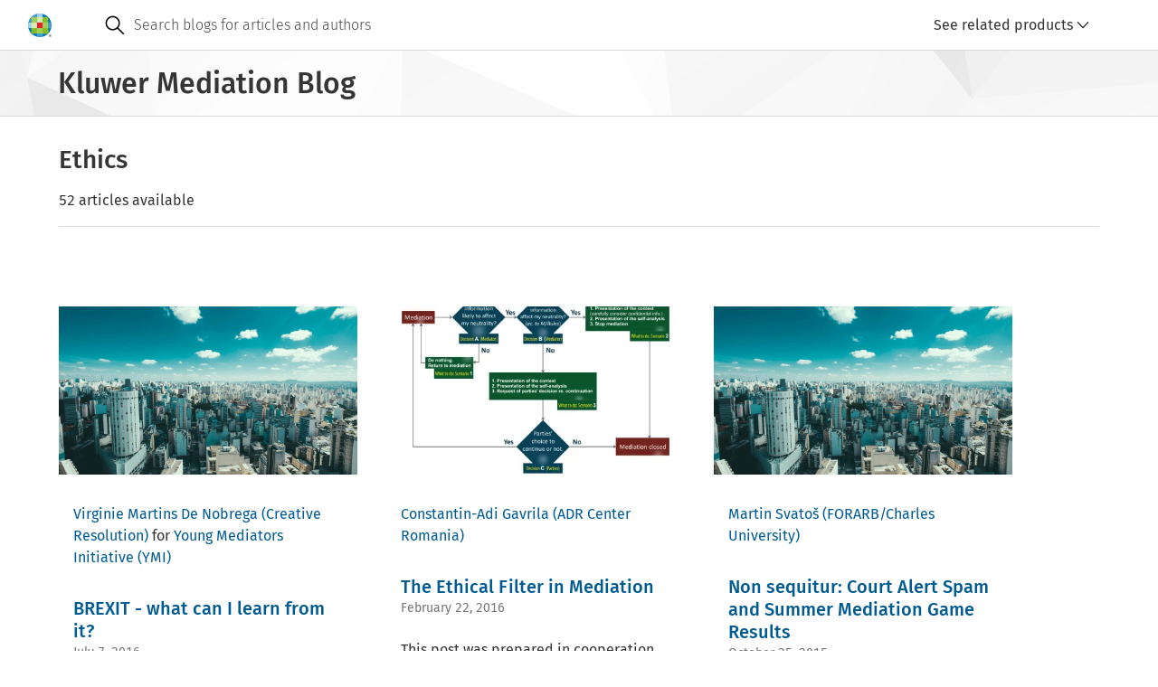

--- FILE ---
content_type: text/css; charset=UTF-8
request_url: https://cdn.wolterskluwer.io/wk/components-react16/2.20.0/wk-footer.css
body_size: 1610
content:
.cg-footer-main{align-items:flex-start;display:flex;flex-direction:column;flex-wrap:wrap;z-index:1;padding:2.25rem 1rem 2rem;position:relative}.cg-footer-main::before{background-color:#f6f6f6;content:"";height:100%;left:0;right:0;position:absolute;top:0;z-index:-1}@media screen and (min-width: 48rem){.cg-footer-main{align-items:center;flex-direction:row;padding-bottom:.9375rem;padding-top:.9375rem}}@media screen and (min-width: 75rem){.cg-footer-main{padding-left:3rem;padding-right:3rem}}@media(min-width: 90rem){.cg-footer-main{max-width:90rem;margin:0 auto;padding-left:3.5rem;padding-right:3.5rem}.cg-footer-main:before{left:calc(-50vw + 45rem);right:calc(-50vw + 45rem)}}.cg-footer-mid{display:flex;flex-wrap:wrap;padding:2rem .5rem;max-width:37.5rem}@media screen and (min-width: 48rem){.cg-footer-mid{max-width:64rem}}@media(min-width: 64rem){.cg-footer-mid{max-width:75rem}}@media screen and (min-width: 75rem){.cg-footer-mid{max-width:90rem;padding-left:2.5rem;padding-right:2.5rem}}@media screen and (min-width: 90rem){.cg-footer-mid{max-width:90rem;margin:0 auto;padding-left:3rem;padding-right:3rem}}@media(min-width: 64rem){.cg-footer-mid{flex-wrap:nowrap}}.cg-footer-top{padding:2rem 1rem;position:relative}@media screen and (min-width: 48rem){.cg-footer-top{padding-bottom:1.1875rem;padding-top:1.1875rem}}@media screen and (min-width: 75rem){.cg-footer-top{padding-left:3rem;padding-right:3rem}}@media screen and (min-width: 90rem){.cg-footer-top{max-width:90rem;margin:0 auto;padding-left:3.5rem;padding-right:3.5rem}}.cg-footer-top::before{background-color:#a3a3a3;content:"";height:.0625rem;position:absolute;bottom:0;left:0;right:0}@media(min-width: 90rem){.cg-footer-top::before{left:calc(-50vw + 45rem);right:calc(-50vw + 45rem)}}.cg-footer-copyright-wrapper.cg-footer-copyright{color:#474747;margin-bottom:0;margin-top:1rem}@media screen and (min-width: 48rem)and (max-width: 63.9375rem){.cg-footer-copyright-wrapper.cg-footer-copyright{margin-top:0;padding-top:1.1875rem;padding-bottom:.25rem;width:100%}}.cg-footer-copyright-wrapper.cg-footer-copyright.cg-footer-copyright-from-m{margin-top:0;width:auto}.cg-footer-copyright-wrapper.cg-footer-copyright-info{color:#353535;margin:0}.cg-footer-copyright-wrapper.cg-footer-copyright-info.cg-footer-copyright-row::before{content:none}.cg-footer-container{display:flex;justify-content:center;background-color:#f6f6f6;min-height:3.5rem}.cg-footer-container-body{width:100%;display:flex;align-items:stretch;flex-direction:column;padding:1.5rem 1rem;gap:1.5rem}.cg-footer-container-body.cg-footer-container-row{flex-direction:row;justify-content:space-between;align-items:center;padding:.75rem 2rem;gap:2rem}.cg-footer-container-body.cg-footer-container-research{max-width:90rem}.cg-footer-container-body.cg-footer-container-research.cg-footer-container-research-s{padding:1.5rem 2rem}.cg-footer-container-body.cg-footer-container-research.cg-footer-container-research-m{padding:1.5rem 3rem}.cg-footer-container-body.cg-footer-container-research.cg-footer-container-row{padding:.75rem 3.5rem}.cg-footer-mid-col{flex-shrink:1;flex-grow:1;flex-basis:100%;padding-left:.5rem;padding-right:.5rem;max-width:100%}@media screen and (min-width: 48rem){.cg-footer-mid-col{max-width:50%;min-width:50%}}@media(min-width: 64rem){.cg-footer-mid-col{max-width:25%;min-width:25%}}footer-middle-column.cg{flex-shrink:1;flex-grow:1;flex-basis:100%;padding-left:.5rem;padding-right:.5rem;max-width:100%}@media screen and (min-width: 48rem){footer-middle-column.cg{max-width:50%;min-width:50%}}@media(min-width: 64rem){footer-middle-column.cg{max-width:25%;min-width:25%}}footer-middle-column.cg [data-e2e=cg-footer-mid-col]{min-width:auto;max-width:none;padding:0}.cg-footer-mid-heading{color:#353535;margin-bottom:1rem;margin-top:0;font-size:1.25rem;font-weight:500;line-height:1.3;color:#fff;font-size:.875rem;font-weight:500;margin-bottom:1rem;margin-top:0}@media screen and (min-width: 75rem){.cg-footer-mid-heading{margin-bottom:.5rem}}.cg-footer-mid-item{margin-bottom:1rem}@media screen and (min-width: 75rem){.cg-footer-mid-item{margin-bottom:.5rem}}.cg-footer-mid-item:last-child{margin-bottom:2rem}@media(min-width: 64rem){.cg-footer-mid-item:last-child{margin-bottom:0}}.cg-footer-mid-item .cg-footer-link-mid{color:#fff}.cg-footer-mid-item .cg-footer-link-mid:hover{color:#fff}footer-middle-link.cg [data-e2e=cg-footer-mid-item]{margin-bottom:0}.cg-footer-mid-nav{list-style:none;margin:0;padding:0}.cg-footer-mid-nav footer-middle-link{display:list-item;margin-bottom:1rem}@media screen and (min-width: 75rem){.cg-footer-mid-nav footer-middle-link{margin-bottom:.5rem}}.cg-footer-mid-nav footer-middle-link:last-child{margin-bottom:2rem}@media(min-width: 64rem){.cg-footer-mid-nav footer-middle-link:last-child{margin-bottom:0}}.cg-footer-social-list.cg-footer-item-social{list-style:none;margin:0;padding:0;display:flex;gap:1rem;margin-left:-0.5rem}.cg-footer-social-list.cg-footer-item-social.cg-footer-social-list-row{margin-left:0}.cg-footer-social-list.cg-footer-item-social .cg-social-link{color:#474747}.cg-footer-social-list.cg-social-icons-nav{list-style:none;margin:0;padding:0;display:flex;flex-wrap:wrap;justify-content:flex-start}.cg-footer-social-list.cg-social-icons-nav>*+*{margin-left:2rem}.cg-footer-social-list.cg-social-icons-nav .cg-social-link{background-color:#474747;border:0;border-radius:1rem;color:#fff}.cg-social-item{margin-top:0}.cg-social-item .cg-social-link{display:inline-block;line-height:0;padding:.5rem;text-decoration:none}.cg-social-item .cg-social-link:hover{text-decoration:none}.cg-social-item .cg-social-link [data-e2e=cg-icon]{font-size:1rem;margin:0}.cg-social-item .cg-social-link-label{border:0;clip:rect(1px, 1px, 1px, 1px);clip-path:inset(50%);height:.0625rem;overflow:hidden;padding:0;position:absolute;white-space:nowrap;width:1px}.cg-footer-top-item{margin:0;padding:0}.cg-footer-top-item .cg-footer-link-top{color:#fff}.cg-footer-top-item .cg-footer-link-top:hover{color:#fff}.cg-footer-top-item .cg-footer-link-top{font-weight:300}.cg-footer-top-nav{list-style:none;margin:0;padding:0;display:flex;flex-direction:column}.cg-footer-top-nav>*+*{margin-top:1rem}@media screen and (min-width: 48rem){.cg-footer-top-nav{flex-direction:row}.cg-footer-top-nav>*+*{margin-top:0;margin-left:2rem}}.cg-footer-item{margin:0}.cg-footer-navigation{list-style:none;margin:0;padding:0;display:flex;flex-direction:column;width:100%;gap:1.5rem}.cg-footer-navigation.cg-footer-navigation-row{width:auto;flex-direction:row;align-items:center;gap:2rem}.cg-footer-navigation a{color:#353535;text-decoration:none;white-space:nowrap}.cg-footer-navigation a:hover{color:#005b92}.cg-footer-navigation a:hover{text-decoration:underline}.cg-footer-navigation+[data-e2e=cg-footer-copyright]::before{content:"";height:.0625rem;background-color:#dadada;display:block;margin:0 0 1.5rem 0}footer-navigation.cg+footer-copyright.cg [data-e2e=cg-footer-copyright]::before{content:"";height:.0625rem;background-color:#dadada;display:block;margin:0 0 1.5rem 0}footer-navigation.cg+footer-copyright.cg [data-e2e=cg-footer-copyright].cg-footer-copyright-row::before{content:none}.cg-footer-bottom-list{list-style:none;margin:0;padding:0;display:flex;flex-direction:column;padding-top:1.75rem}@media screen and (min-width: 48rem){.cg-footer-bottom-list{flex-direction:row;flex-grow:1;padding-top:0;padding-left:2rem}}.cg-footer-bottom-list>*+*{margin-top:1rem}@media screen and (min-width: 48rem){.cg-footer-bottom-list>*+*{margin-top:0;margin-left:2rem}}footer-bottom-list.cg{flex-grow:1}.cg-logo-small{vertical-align:top}@media(min-width: 37.5rem){.cg-logo-small{display:none}}.cg-logo-medium{vertical-align:top;display:none}@media(min-width: 37.5rem){.cg-logo-medium{display:inline}}.cg-logo-container{width:2.5rem;height:2.5rem;display:inline-flex;align-items:center;justify-content:center;flex-shrink:0}@media(min-width: 37.5rem){.cg-logo-container{width:3.5rem;height:auto}}a.cg-logo-container.cg-logo-footer{border:0;cursor:pointer;width:auto;height:auto}a.cg-logo-container.cg-logo-footer:focus-visible{outline-color:#000;outline-offset:0;outline-style:solid;outline-width:.125rem}a.cg-logo-container.cg-logo-footer:focus:not(:focus-visible){outline:none}.cg-footer,.cg-footer *,.cg-footer *::before,.cg-footer *::after{box-sizing:border-box}.cg-footer{font-family:inherit;background-color:#757575;font-size:.875rem;line-height:1.29;overflow:hidden}.cg-footer.cg-footer-workflow,.cg-footer.cg-footer-research{background:none;border-top:.0625rem solid #dadada}.cg-footer [data-e2e=cg-footer-bottom-link]{color:#353535}.cg-footer [data-e2e=cg-footer-bottom-link]:hover{color:#005b92}.cg-footer a{text-decoration:none}@media screen and (min-width: 48rem)and (max-width: 63.9375rem){.cg-footer:not(.cg-footer-workflow):not(.cg-footer-research) footer-copyright{width:100%}}


--- FILE ---
content_type: image/svg+xml; charset=UTF-8
request_url: https://cdn.wolterskluwer.io/wk/jumpstart-v3-assets/0.x.x/icons/functional/filled/application/more.svg
body_size: 429
content:
<?xml version="1.0" encoding="utf-8"?>
<!-- Generator: Adobe Illustrator 22.1.0, SVG Export Plug-In . SVG Version: 6.00 Build 0)  -->
<svg version="1.1" id="Layer_1" xmlns="http://www.w3.org/2000/svg" xmlns:xlink="http://www.w3.org/1999/xlink" x="0px" y="0px"
	 viewBox="0 0 24 24" xml:space="preserve">
<path d="M8.8,20.8c0,1.8,1.4,3.2,3.2,3.2s3.2-1.4,3.2-3.2c0-1.8-1.4-3.2-3.2-3.2S8.8,19,8.8,20.8z M8.8,12c0,1.8,1.4,3.2,3.2,3.2
	s3.2-1.4,3.2-3.2S13.8,8.8,12,8.8S8.8,10.2,8.8,12z M8.8,3.2c0,1.8,1.4,3.2,3.2,3.2s3.2-1.4,3.2-3.2S13.8,0,12,0
	C10.2,0,8.8,1.4,8.8,3.2z"/>
</svg>